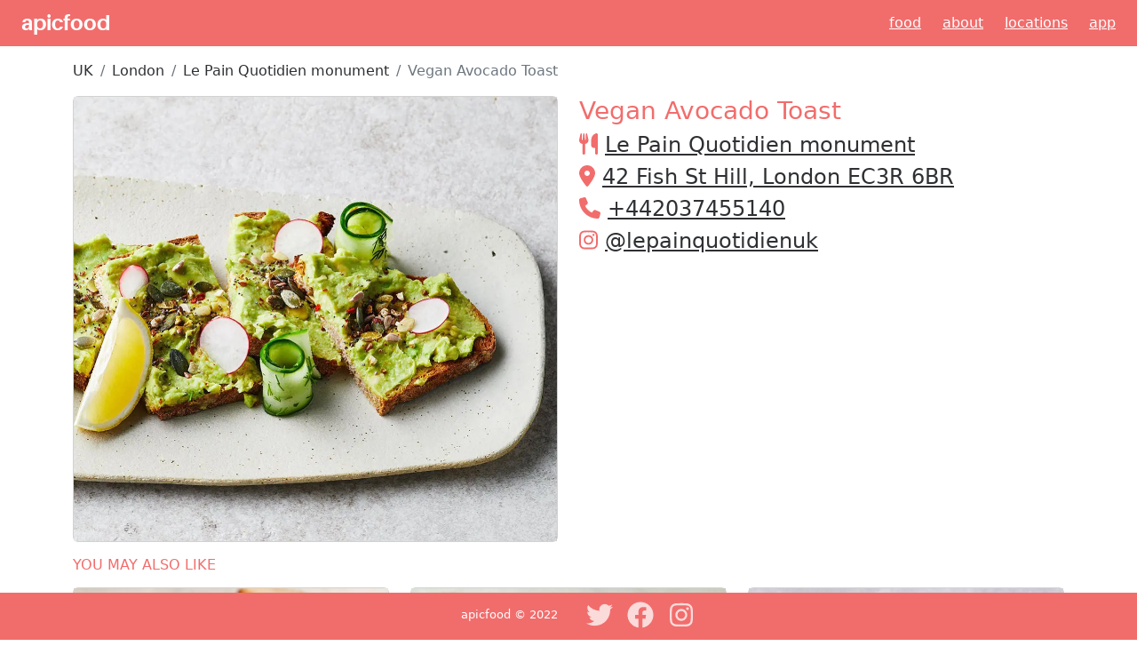

--- FILE ---
content_type: text/html; charset=utf-8
request_url: https://www.apicfood.com/post/I2nljy9E/vegan-avocado-toast
body_size: 5586
content:
<!DOCTYPE html><html><head><meta charSet="utf-8"/><meta name="viewport" content="width=device-width"/><title>Try Vegan Avocado Toast from Le Pain Quotidien monument- apicfood</title><meta name="description" content="Satisfy your cravings with an amazing variety of cuisine from Le Pain Quotidien monument in London! Check out our menu for delicious dishes and drinks to enjoy. Come experience the best!"/><meta property="og:url" content="/post/I2nljy9E/vegan-avocado-toast"/><meta property="og:type" content="website"/><meta property="og:title" content="Try Vegan Avocado Toast from Le Pain Quotidien monument- apicfood"/><meta property="og:description" content="Satisfy your cravings with an amazing variety of cuisine from Le Pain Quotidien monument in London! Check out our menu for delicious dishes and drinks to enjoy. Come experience the best!"/><meta name="image" property="og:image" content="https://cdn.apicfood.com/img/zuhtejjt.webp"/><meta name="twitter:card" content="summary_large_image"/><meta property="twitter:domain" content="apicfood.com"/><meta property="twitter:url" content="/post/I2nljy9E/vegan-avocado-toast"/><meta name="twitter:title" content="Try Vegan Avocado Toast from Le Pain Quotidien monument- apicfood"/><meta name="twitter:description" content="Satisfy your cravings with an amazing variety of cuisine from Le Pain Quotidien monument in London! Check out our menu for delicious dishes and drinks to enjoy. Come experience the best!"/><meta name="twitter:image" content="https://cdn.apicfood.com/img/zuhtejjt.webp"/><meta name="twitter:site" content="@apicfood"/><meta name="twitter:creator" content="@apicfood"/><script type="application/ld+json">{"@context":"https://schema.org","@type":"BreadcrumbList","itemListElement":[{"@type":"ListItem","position":1,"item":{"@id":"https://apicfood.com/country/UK","name":"UK"}},{"@type":"ListItem","position":2,"item":{"@id":"https://apicfood.com/country/UK/city/London","name":"London"}},{"@type":"ListItem","position":3,"item":{"@id":"https://apicfood.com/restaurant/hw2Sgvt9/le-pain-quotidien-monument","name":"Le Pain Quotidien monument"}},{"@type":"ListItem","position":4,"item":{"@id":"https://apicfood.com/post/I2nljy9E/vegan-avocado-toast","name":"Vegan Avocado Toast"}}]}</script><script type="application/ld+json">{"@context":"https://schema.org","@type":"BlogPosting","datePublished":"2022-08-20T18:56:00Z","description":"Satisfy your cravings with an amazing variety of cuisine from Le Pain Quotidien monument in London! Check out our menu for delicious dishes and drinks to enjoy. Come experience the best!","mainEntityOfPage":{"@type":"WebPage","@id":"https://apicfood.com/post/I2nljy9E/vegan-avocado-toast"},"headline":"Try Vegan Avocado Toast from Le Pain Quotidien monument- apicfood","image":["https://cdn.apicfood.com/img/zuhtejjt.webp"],"dateModified":"2022-08-20T18:56:00Z","author":{"@type":"Person","name":"Le Pain Quotidien monument"}}</script><link rel="preload" as="image" href="https://cdn.apicfood.com/img/zuhtejjt.webp"/><meta name="next-head-count" content="20"/><link rel="preload" href="/_next/static/css/ca59ec35d1505d25.css" as="style"/><link rel="stylesheet" href="/_next/static/css/ca59ec35d1505d25.css" data-n-g=""/><noscript data-n-css=""></noscript><script defer="" nomodule="" src="/_next/static/chunks/polyfills-c67a75d1b6f99dc8.js"></script><script src="https://maps.googleapis.com/maps/api/js?key=AIzaSyBZwHWkAHSzRC3W1-qBGIWHHi7Vg459Qdc&amp;libraries=places" defer="" data-nscript="beforeInteractive"></script><script src="/_next/static/chunks/webpack-f58abffb4e180982.js" defer=""></script><script src="/_next/static/chunks/framework-9b5d6ec4444c80fa.js" defer=""></script><script src="/_next/static/chunks/main-3123a443c688934f.js" defer=""></script><script src="/_next/static/chunks/pages/_app-3eb28a5872e260b2.js" defer=""></script><script src="/_next/static/chunks/c16184b3-ae857d12ad44d26c.js" defer=""></script><script src="/_next/static/chunks/959-492fdd66238ffde9.js" defer=""></script><script src="/_next/static/chunks/962-a818560e2a42a935.js" defer=""></script><script src="/_next/static/chunks/pages/post/%5Bid%5D/%5Bslug%5D-4a1aa934c9be7899.js" defer=""></script><script src="/_next/static/JOUsPIFtY2sFZyBOa3ldD/_buildManifest.js" defer=""></script><script src="/_next/static/JOUsPIFtY2sFZyBOa3ldD/_ssgManifest.js" defer=""></script></head><body><div id="__next"><nav class="navbar navbar-light mb-3"><a class="navbarBrand ms-4" href="/">apicfood</a><div class="d-none d-sm-block"><a class="navItem me-4" href="/">Food</a><a class="navItem me-4" href="/about">About</a><a class="navItem me-4" href="/locations">Locations</a><a class="navItem me-4" href="/app">App</a></div><div class="d-md-none"><a class="navItem me-4" href="/app">download app</a></div></nav><main><div class="container"><nav aria-label="breadcrumb"><ol class="breadcrumb"><li class="breadcrumb-item"><a class="alternateFont" href="/country/UK">UK</a></li><li class="breadcrumb-item"><a class="alternateFont" href="/country/UK/city/London">London</a></li><li class="breadcrumb-item"><a class="alternateFont" href="/restaurant/hw2Sgvt9/le-pain-quotidien-monument">Le Pain Quotidien monument</a></li><li class="breadcrumb-item active" aria-current="page">Vegan Avocado Toast</li></ol></nav><div class="row d-flex justify-content-center"><div class="col-lg-6 col-md-6 col-sm-12 col-xs-12 justify-content-center"><div class="card"><div class="card-image"><div style="position:relative;width:100%;height:500px"><span style="box-sizing:border-box;display:block;overflow:hidden;width:initial;height:initial;background:none;opacity:1;border:0;margin:0;padding:0;position:absolute;top:0;left:0;bottom:0;right:0"><img alt="Vegan Avocado Toast" src="https://cdn.apicfood.com/img/zuhtejjt.webp" decoding="async" data-nimg="fill" style="position:absolute;top:0;left:0;bottom:0;right:0;box-sizing:border-box;padding:0;border:none;margin:auto;display:block;width:0;height:0;min-width:100%;max-width:100%;min-height:100%;max-height:100%;object-fit:cover"/></span></div></div></div></div><div class="col-lg-6 col-md-6 col-sm-12 col-xs-12 justify-content-center"><h1 class="apicFont">Vegan Avocado Toast</h1><h2><svg aria-hidden="true" focusable="false" data-prefix="fas" data-icon="utensils" class="svg-inline--fa fa-utensils apicFont me-2" role="img" xmlns="http://www.w3.org/2000/svg" viewBox="0 0 448 512"><path fill="currentColor" d="M416 0C400 0 288 32 288 176V288c0 35.3 28.7 64 64 64h32V480c0 17.7 14.3 32 32 32s32-14.3 32-32V352 240 32c0-17.7-14.3-32-32-32zM64 16C64 7.8 57.9 1 49.7 .1S34.2 4.6 32.4 12.5L2.1 148.8C.7 155.1 0 161.5 0 167.9c0 45.9 35.1 83.6 80 87.7V480c0 17.7 14.3 32 32 32s32-14.3 32-32V255.6c44.9-4.1 80-41.8 80-87.7c0-6.4-.7-12.8-2.1-19.1L191.6 12.5c-1.8-8-9.3-13.3-17.4-12.4S160 7.8 160 16V150.2c0 5.4-4.4 9.8-9.8 9.8c-5.1 0-9.3-3.9-9.8-9L127.9 14.6C127.2 6.3 120.3 0 112 0s-15.2 6.3-15.9 14.6L83.7 151c-.5 5.1-4.7 9-9.8 9c-5.4 0-9.8-4.4-9.8-9.8V16zm48.3 152l-.3 0-.3 0 .3-.7 .3 .7z"></path></svg><a class="alternateFont" href="/restaurant/hw2Sgvt9/le-pain-quotidien-monument">Le Pain Quotidien monument</a></h2><h2><svg aria-hidden="true" focusable="false" data-prefix="fas" data-icon="location-dot" class="svg-inline--fa fa-location-dot apicFont me-2" role="img" xmlns="http://www.w3.org/2000/svg" viewBox="0 0 384 512"><path fill="currentColor" d="M215.7 499.2C267 435 384 279.4 384 192C384 86 298 0 192 0S0 86 0 192c0 87.4 117 243 168.3 307.2c12.3 15.3 35.1 15.3 47.4 0zM192 256c-35.3 0-64-28.7-64-64s28.7-64 64-64s64 28.7 64 64s-28.7 64-64 64z"></path></svg><a class="alternateFont" target="_blank" rel="noopener" href="https://www.google.com/maps/search/?api=1&amp;query=Le%20Pain%20Quotidien%20monument%2C51.51057127665851%2C-0.0856735730371111">42 Fish St Hill, London EC3R 6BR</a></h2><h2><svg aria-hidden="true" focusable="false" data-prefix="fas" data-icon="phone" class="svg-inline--fa fa-phone apicFont me-2" role="img" xmlns="http://www.w3.org/2000/svg" viewBox="0 0 512 512"><path fill="currentColor" d="M164.9 24.6c-7.7-18.6-28-28.5-47.4-23.2l-88 24C12.1 30.2 0 46 0 64C0 311.4 200.6 512 448 512c18 0 33.8-12.1 38.6-29.5l24-88c5.3-19.4-4.6-39.7-23.2-47.4l-96-40c-16.3-6.8-35.2-2.1-46.3 11.6L304.7 368C234.3 334.7 177.3 277.7 144 207.3L193.3 167c13.7-11.2 18.4-30 11.6-46.3l-40-96z"></path></svg><a class="alternateFont" href="tel:+442037455140">+442037455140</a></h2><h2><svg aria-hidden="true" focusable="false" data-prefix="fab" data-icon="instagram" class="svg-inline--fa fa-instagram apicFont me-2" role="img" xmlns="http://www.w3.org/2000/svg" viewBox="0 0 448 512"><path fill="currentColor" d="M224.1 141c-63.6 0-114.9 51.3-114.9 114.9s51.3 114.9 114.9 114.9S339 319.5 339 255.9 287.7 141 224.1 141zm0 189.6c-41.1 0-74.7-33.5-74.7-74.7s33.5-74.7 74.7-74.7 74.7 33.5 74.7 74.7-33.6 74.7-74.7 74.7zm146.4-194.3c0 14.9-12 26.8-26.8 26.8-14.9 0-26.8-12-26.8-26.8s12-26.8 26.8-26.8 26.8 12 26.8 26.8zm76.1 27.2c-1.7-35.9-9.9-67.7-36.2-93.9-26.2-26.2-58-34.4-93.9-36.2-37-2.1-147.9-2.1-184.9 0-35.8 1.7-67.6 9.9-93.9 36.1s-34.4 58-36.2 93.9c-2.1 37-2.1 147.9 0 184.9 1.7 35.9 9.9 67.7 36.2 93.9s58 34.4 93.9 36.2c37 2.1 147.9 2.1 184.9 0 35.9-1.7 67.7-9.9 93.9-36.2 26.2-26.2 34.4-58 36.2-93.9 2.1-37 2.1-147.8 0-184.8zM398.8 388c-7.8 19.6-22.9 34.7-42.6 42.6-29.5 11.7-99.5 9-132.1 9s-102.7 2.6-132.1-9c-19.6-7.8-34.7-22.9-42.6-42.6-11.7-29.5-9-99.5-9-132.1s-2.6-102.7 9-132.1c7.8-19.6 22.9-34.7 42.6-42.6 29.5-11.7 99.5-9 132.1-9s102.7-2.6 132.1 9c19.6 7.8 34.7 22.9 42.6 42.6 11.7 29.5 9 99.5 9 132.1s2.7 102.7-9 132.1z"></path></svg><a class="alternateFont" target="_blank" rel="noopener noreferrer" href="https://www.instagram.com/lepainquotidienuk">@<!-- -->lepainquotidienuk</a></h2></div></div><div class="row mt-6"><div class="col-12"><h4 class="apicFont my-3">YOU MAY ALSO LIKE</h4></div></div><div class="row"><div class="col-lg-4 col-md-4 col-sm-12 col-xs-12 mb-3"><div class="card"><div class="card-image"><a href="/post/efHoioqP/creamy-celeriac-and-apple-soup"><div style="position:relative;width:100%;height:300px"><span style="box-sizing:border-box;display:block;overflow:hidden;width:initial;height:initial;background:none;opacity:1;border:0;margin:0;padding:0;position:absolute;top:0;left:0;bottom:0;right:0"><img alt="creamy Celeriac &amp; Apple Soup" src="[data-uri]" decoding="async" data-nimg="fill" style="position:absolute;top:0;left:0;bottom:0;right:0;box-sizing:border-box;padding:0;border:none;margin:auto;display:block;width:0;height:0;min-width:100%;max-width:100%;min-height:100%;max-height:100%;object-fit:cover"/><noscript><img alt="creamy Celeriac &amp; Apple Soup" src="https://cdn.apicfood.com/img/w2eoihu2.webp" decoding="async" data-nimg="fill" style="position:absolute;top:0;left:0;bottom:0;right:0;box-sizing:border-box;padding:0;border:none;margin:auto;display:block;width:0;height:0;min-width:100%;max-width:100%;min-height:100%;max-height:100%;object-fit:cover" loading="lazy"/></noscript></span></div></a></div><div class="card-body"><div class="float-left"><h5 class="card-title"><a class="alternateFont" href="/post/efHoioqP/creamy-celeriac-and-apple-soup">creamy Celeriac &amp; Apple Soup</a></h5></div></div></div></div><div class="col-lg-4 col-md-4 col-sm-12 col-xs-12 mb-3"><div class="card"><div class="card-image"><a href="/post/xCFUECGQ/crayfish-baguette"><div style="position:relative;width:100%;height:300px"><span style="box-sizing:border-box;display:block;overflow:hidden;width:initial;height:initial;background:none;opacity:1;border:0;margin:0;padding:0;position:absolute;top:0;left:0;bottom:0;right:0"><img alt="crayfish baguette" src="[data-uri]" decoding="async" data-nimg="fill" style="position:absolute;top:0;left:0;bottom:0;right:0;box-sizing:border-box;padding:0;border:none;margin:auto;display:block;width:0;height:0;min-width:100%;max-width:100%;min-height:100%;max-height:100%;object-fit:cover"/><noscript><img alt="crayfish baguette" src="https://cdn.apicfood.com/img/1uujozxh.webp" decoding="async" data-nimg="fill" style="position:absolute;top:0;left:0;bottom:0;right:0;box-sizing:border-box;padding:0;border:none;margin:auto;display:block;width:0;height:0;min-width:100%;max-width:100%;min-height:100%;max-height:100%;object-fit:cover" loading="lazy"/></noscript></span></div></a></div><div class="card-body"><div class="float-left"><h5 class="card-title"><a class="alternateFont" href="/post/xCFUECGQ/crayfish-baguette">crayfish baguette</a></h5></div></div></div></div><div class="col-lg-4 col-md-4 col-sm-12 col-xs-12 mb-3"><div class="card"><div class="card-image"><a href="/post/TInIRScL/vegan-pumpkin-tart"><div style="position:relative;width:100%;height:300px"><span style="box-sizing:border-box;display:block;overflow:hidden;width:initial;height:initial;background:none;opacity:1;border:0;margin:0;padding:0;position:absolute;top:0;left:0;bottom:0;right:0"><img alt="Vegan Pumpkin Tart." src="[data-uri]" decoding="async" data-nimg="fill" style="position:absolute;top:0;left:0;bottom:0;right:0;box-sizing:border-box;padding:0;border:none;margin:auto;display:block;width:0;height:0;min-width:100%;max-width:100%;min-height:100%;max-height:100%;object-fit:cover"/><noscript><img alt="Vegan Pumpkin Tart." src="https://cdn.apicfood.com/img/rja5yvgz.webp" decoding="async" data-nimg="fill" style="position:absolute;top:0;left:0;bottom:0;right:0;box-sizing:border-box;padding:0;border:none;margin:auto;display:block;width:0;height:0;min-width:100%;max-width:100%;min-height:100%;max-height:100%;object-fit:cover" loading="lazy"/></noscript></span></div></a></div><div class="card-body"><div class="float-left"><h5 class="card-title"><a class="alternateFont" href="/post/TInIRScL/vegan-pumpkin-tart">Vegan Pumpkin Tart.</a></h5></div></div></div></div></div></div></main><footer><div class="container-fluid footer-basic"><div class="row"><div class="col-lg-6 col-sm-12 col-xs-12 copyright text-center-xs text-center-sm text-center-md text-right-lg d-none d-sm-block d-sm-none d-md-block"><a href="/">apicfood</a> © 2022</div><div class="col-lg-6 col-sm-12 col-xs-12 text-center-xs text-center-sm text-center-md text-left-lg"><div class="social"><a href="https://twitter.com/apicfood" target="_blank" rel="noopener noreferrer" aria-label="Twitter"><svg aria-hidden="true" focusable="false" data-prefix="fab" data-icon="twitter" class="svg-inline--fa fa-twitter " role="img" xmlns="http://www.w3.org/2000/svg" viewBox="0 0 512 512"><path fill="currentColor" d="M459.37 151.716c.325 4.548.325 9.097.325 13.645 0 138.72-105.583 298.558-298.558 298.558-59.452 0-114.68-17.219-161.137-47.106 8.447.974 16.568 1.299 25.34 1.299 49.055 0 94.213-16.568 130.274-44.832-46.132-.975-84.792-31.188-98.112-72.772 6.498.974 12.995 1.624 19.818 1.624 9.421 0 18.843-1.3 27.614-3.573-48.081-9.747-84.143-51.98-84.143-102.985v-1.299c13.969 7.797 30.214 12.67 47.431 13.319-28.264-18.843-46.781-51.005-46.781-87.391 0-19.492 5.197-37.36 14.294-52.954 51.655 63.675 129.3 105.258 216.365 109.807-1.624-7.797-2.599-15.918-2.599-24.04 0-57.828 46.782-104.934 104.934-104.934 30.213 0 57.502 12.67 76.67 33.137 23.715-4.548 46.456-13.32 66.599-25.34-7.798 24.366-24.366 44.833-46.132 57.827 21.117-2.273 41.584-8.122 60.426-16.243-14.292 20.791-32.161 39.308-52.628 54.253z"></path></svg></a><a href="https://www.facebook.com/apicfood" target="_blank" rel="noopener noreferrer" aria-label="Facebook"><svg aria-hidden="true" focusable="false" data-prefix="fab" data-icon="facebook" class="svg-inline--fa fa-facebook " role="img" xmlns="http://www.w3.org/2000/svg" viewBox="0 0 512 512"><path fill="currentColor" d="M504 256C504 119 393 8 256 8S8 119 8 256c0 123.78 90.69 226.38 209.25 245V327.69h-63V256h63v-54.64c0-62.15 37-96.48 93.67-96.48 27.14 0 55.52 4.84 55.52 4.84v61h-31.28c-30.8 0-40.41 19.12-40.41 38.73V256h68.78l-11 71.69h-57.78V501C413.31 482.38 504 379.78 504 256z"></path></svg></a><a href="https://www.instagram.com/official_apicfood/" target="_blank" rel="noopener noreferrer" aria-label="Instagram"><svg aria-hidden="true" focusable="false" data-prefix="fab" data-icon="instagram" class="svg-inline--fa fa-instagram " role="img" xmlns="http://www.w3.org/2000/svg" viewBox="0 0 448 512"><path fill="currentColor" d="M224.1 141c-63.6 0-114.9 51.3-114.9 114.9s51.3 114.9 114.9 114.9S339 319.5 339 255.9 287.7 141 224.1 141zm0 189.6c-41.1 0-74.7-33.5-74.7-74.7s33.5-74.7 74.7-74.7 74.7 33.5 74.7 74.7-33.6 74.7-74.7 74.7zm146.4-194.3c0 14.9-12 26.8-26.8 26.8-14.9 0-26.8-12-26.8-26.8s12-26.8 26.8-26.8 26.8 12 26.8 26.8zm76.1 27.2c-1.7-35.9-9.9-67.7-36.2-93.9-26.2-26.2-58-34.4-93.9-36.2-37-2.1-147.9-2.1-184.9 0-35.8 1.7-67.6 9.9-93.9 36.1s-34.4 58-36.2 93.9c-2.1 37-2.1 147.9 0 184.9 1.7 35.9 9.9 67.7 36.2 93.9s58 34.4 93.9 36.2c37 2.1 147.9 2.1 184.9 0 35.9-1.7 67.7-9.9 93.9-36.2 26.2-26.2 34.4-58 36.2-93.9 2.1-37 2.1-147.8 0-184.8zM398.8 388c-7.8 19.6-22.9 34.7-42.6 42.6-29.5 11.7-99.5 9-132.1 9s-102.7 2.6-132.1-9c-19.6-7.8-34.7-22.9-42.6-42.6-11.7-29.5-9-99.5-9-132.1s-2.6-102.7 9-132.1c7.8-19.6 22.9-34.7 42.6-42.6 29.5-11.7 99.5-9 132.1-9s102.7-2.6 132.1 9c19.6 7.8 34.7 22.9 42.6 42.6 11.7 29.5 9 99.5 9 132.1s2.7 102.7-9 132.1z"></path></svg></a></div></div></div></div></footer></div><script id="__NEXT_DATA__" type="application/json">{"props":{"pageProps":{"post":{"id":"I2nljy9E","name":"Vegan Avocado Toast","restaurant":{"fullAddress":"42 Fish St Hill, London EC3R 6BR","address":"42 Fish St Hill","city":"London","country":"UK","postalCode":"EC3R 6BR","telephone":"+442037455140","instagram":"lepainquotidienuk","createdOn":"2022-02-23T07:23:13.731Z","slug":"le-pain-quotidien-monument","id":"hw2Sgvt9","name":"Le Pain Quotidien monument","location":{"coordinates":[-0.0856735730371111,51.51057127665851],"type":"Point"}},"pathToImage":"https://cdn.apicfood.com/img/zuhtejjt.webp","postedAt":"2022-08-20T18:56:00Z","createdAt":"2022-03-13T21:34:41Z","tags":["vegan","avocado","toast","le","pain","quotidien","monument"],"cuisine":"vegan","createdBy":{"id":"6021be003765b900b40ccd55","username":"yahya","email":"muhammad.yahya@gmail.com"},"hashtags":["#Vegan"],"slug":"vegan-avocado-toast"},"secondaryPosts":[{"id":"efHoioqP","name":"creamy Celeriac \u0026 Apple Soup","pathToImage":"https://cdn.apicfood.com/img/w2eoihu2.webp","postedAt":"2023-03-05T03:01:00Z","createdAt":"2023-01-12T19:31:01.271Z","tags":["creamy","celeriac","apple","soup","le","pain","quotidien","monument","french"],"cuisine":"french","createdBy":{"id":"6021be003765b900b40ccd55","username":"yahya","email":"muhammad.yahya@gmail.com"},"hashtags":["#French"],"slug":"creamy-celeriac-and-apple-soup","description":"and our hearty Lentil, Potato \u0026 Leek Stew, perfect for warming you up on a chilly winter day. Our soups are made with fresh and organic ingredients and packed with nutrients, always served with our organic bread, making it easy to maintain a vegan diet."},{"id":"xCFUECGQ","name":"crayfish baguette","pathToImage":"https://cdn.apicfood.com/img/1uujozxh.webp","postedAt":"2022-01-03T18:57:00Z","createdAt":"2022-03-13T21:35:07Z","tags":["crayfish","baguette","le","pain","quotidien","monument","french"],"cuisine":"french","createdBy":{"id":"6021be003765b900b40ccd55","username":"yahya","email":"muhammad.yahya@gmail.com"},"hashtags":["#French"],"slug":"crayfish-baguette"},{"id":"TInIRScL","name":"Vegan Pumpkin Tart.","pathToImage":"https://cdn.apicfood.com/img/rja5yvgz.webp","postedAt":"2022-03-19T10:16:00Z","createdAt":"2022-03-04T15:25:18Z","tags":["vegan","pumpkin","tart.","le","pain","quotidien","monument"],"cuisine":"vegan","createdBy":{"id":"6021be003765b900b40ccd55","username":"yahya","email":"muhammad.yahya@gmail.com"},"hashtags":[],"slug":"vegan-pumpkin-tart"}],"resolvedUrl":"/post/I2nljy9E/vegan-avocado-toast"},"__N_SSP":true},"page":"/post/[id]/[slug]","query":{"id":"I2nljy9E","slug":"vegan-avocado-toast"},"buildId":"JOUsPIFtY2sFZyBOa3ldD","runtimeConfig":{"baseUrl":"https://www.apicfood.com","apicEndpoint":"https://api.apicfood.com/api","defaultOGImage":"https://cdn.apicfood.com/public/og.webp","atlasGraphqlApiKey":"nKmLPnE4Tp90SHpmMlpl1dSrE7qturCd8oHAPWff3CvBBt4PqgCe3uFE1bW3ze71","atlasGraphqlEndpoint":"https://realm.mongodb.com/api/client/v2.0/app/apicrealm-prod-slgwf/graphql"},"isFallback":false,"gssp":true,"scriptLoader":[]}</script></body></html>